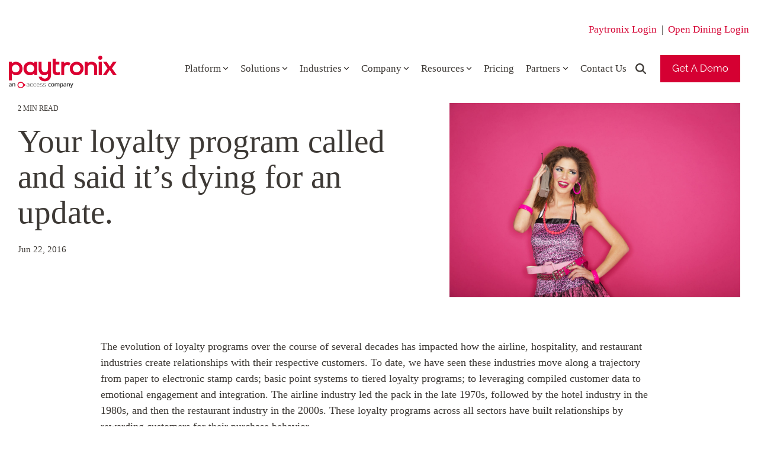

--- FILE ---
content_type: application/javascript
request_url: https://www.paytronix.com/hubfs/hub_generated/template_assets/1/133597742963/1768597014438/template_child.min.js
body_size: -702
content:

//# sourceURL=https://39641841.fs1.hubspotusercontent-na1.net/hubfs/39641841/hub_generated/template_assets/1/133597742963/1768597014438/template_child.js